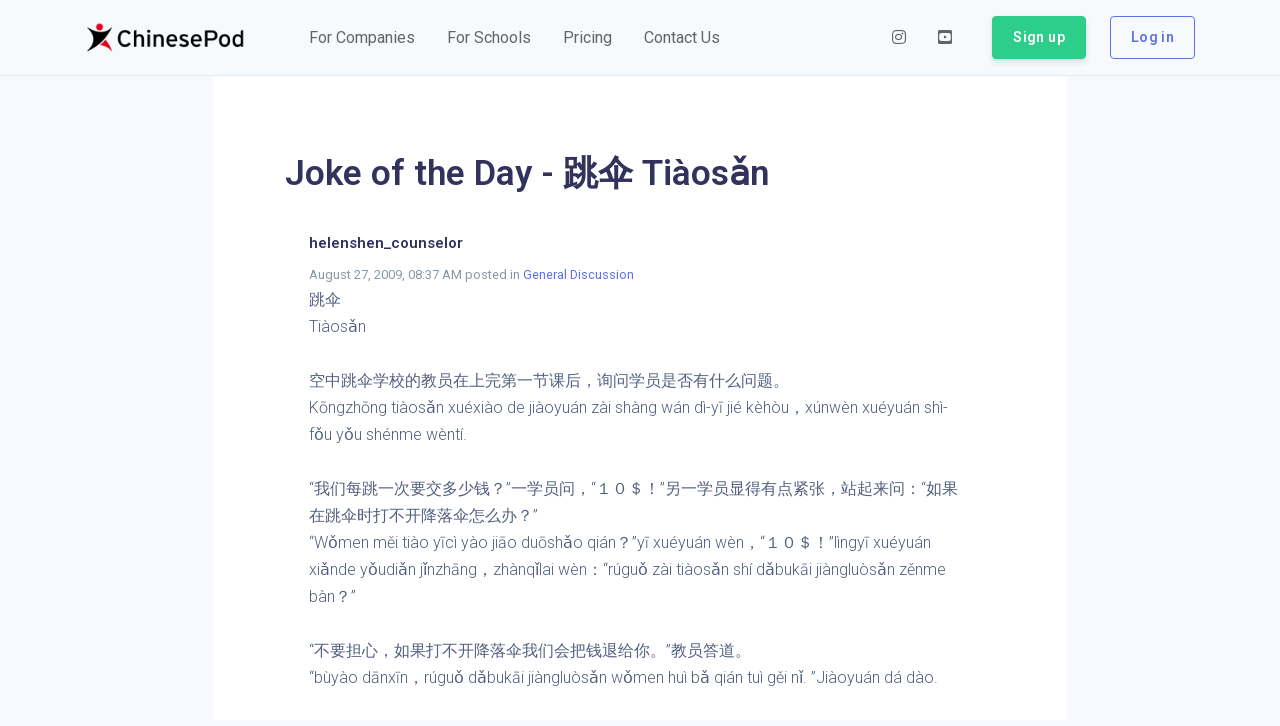

--- FILE ---
content_type: text/plain
request_url: https://www.google-analytics.com/j/collect?v=1&_v=j102&a=893138865&t=pageview&_s=1&dl=https%3A%2F%2Fwww.chinesepod.com%2Fcommunity%2Fconversations%2Fpost%2F5699&dp=%2Fcommunity%2Fconversations%2Fpost%2F5699&ul=en-us%40posix&dt=Joke%20of%20the%20Day%20-%20%E8%B7%B3%E4%BC%9E%20Ti%C3%A0os%C7%8En%20-%20General%20Discussion%20%7C%20ChinesePod&sr=1280x720&vp=1280x720&_u=aEBAAEABEAAAACAAI~&jid=850273312&gjid=1874831311&cid=1919842116.1768955076&tid=UA-1176295-62&_gid=532774113.1768955076&_r=1&_slc=1&z=1003826688
body_size: -451
content:
2,cG-YL9LXEWQT7